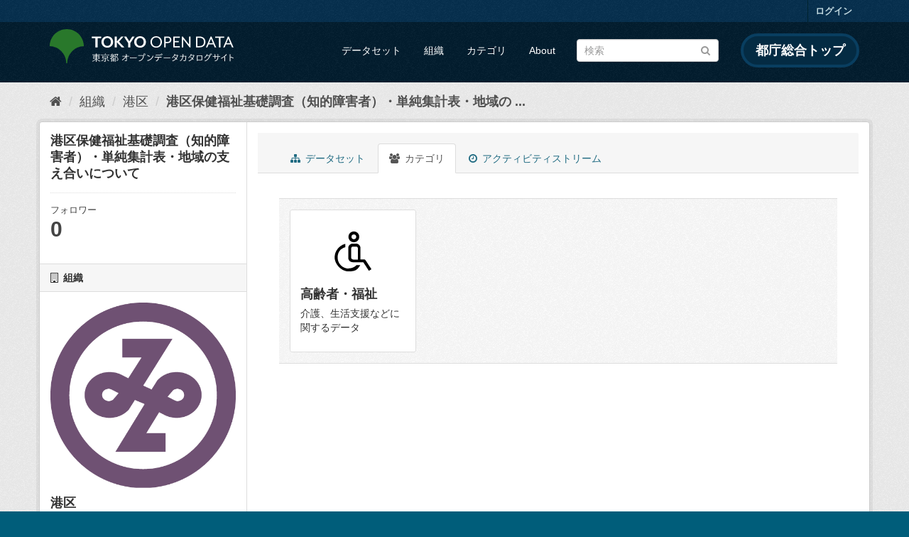

--- FILE ---
content_type: text/html; charset=utf-8
request_url: https://catalog.data.metro.tokyo.lg.jp/dataset/groups/t131032d0000000225
body_size: 5915
content:
<!DOCTYPE html>
<!--[if IE 9]> <html lang="ja" class="ie9"> <![endif]-->
<!--[if gt IE 8]><!--> <html lang="ja"> <!--<![endif]-->
  <head>
    <link rel="stylesheet" type="text/css" href="/fanstatic/vendor/:version:2023-06-02T01:54:07.62/select2/select2.min.css" />
<link rel="stylesheet" type="text/css" href="/fanstatic/css/:version:2023-06-02T01:54:07.58/main.min.css" />
<link rel="stylesheet" type="text/css" href="/fanstatic/vendor/:version:2023-06-02T01:54:07.62/font-awesome/css/font-awesome.min.css" />
<link rel="stylesheet" type="text/css" href="/fanstatic/tokyo_od_theme/:version:2025-12-12T07:07:58.49/:bundle:jquery-ui.css;daterangepicker.css;tokyo_od_theme.css" />

    <meta charset="utf-8" />
      <meta name="generator" content="ckan 2.8.12" />
      <meta name="viewport" content="width=device-width, initial-scale=1.0">
    <title>港区保健福祉基礎調査（知的障害者）・単純集計表・地域の支え合いについて - データセット - 東京都オープンデータカタログサイト</title>

    
    
  <link rel="shortcut icon" href="/tokyo_od_theme/favicon.ico" />
    
  
    <script type="text/javascript">
  (function(i,s,o,g,r,a,m){i['GoogleAnalyticsObject']=r;i[r]=i[r]||function(){
  (i[r].q=i[r].q||[]).push(arguments)},i[r].l=1*new Date();a=s.createElement(o),
  m=s.getElementsByTagName(o)[0];a.async=1;a.src=g;m.parentNode.insertBefore(a,m)
  })(window,document,'script','//www.google-analytics.com/analytics.js','ga');

  ga('create', 'UA-151340803-1', 'auto', {});
     
  ga('set', 'anonymizeIp', true);
  ga('send', 'pageview');
</script>
  

  
      
    
  
  
  


    
      
      
    
  
  <meta property="og:title" content="港区保健福祉基礎調査（知的障害者）・単純集計表・地域の支え合いについて - 東京都オープンデータカタログサイト">
  <meta property="og:description" content="［港区］港区保健福祉基礎調査（知的障害者）・単純集計表・地域の支え合いについての情報です。">

    
  </head>

  
  <body data-site-root="https://catalog.data.metro.tokyo.lg.jp/" data-locale-root="https://catalog.data.metro.tokyo.lg.jp/" >

    
<!-- Google Tag Manager (noscript) -->
<noscript><iframe src="https://www.googletagmanager.com/ns.html?id=GTM-W6KNVCT"
                  height="0" width="0" style="display:none;visibility:hidden" title="Google Tag Manager (noscript)"></iframe></noscript>
<!-- End Google Tag Manager (noscript) -->

    <div class="sr-only sr-only-focusable"><a href="#content">スキップして内容へ</a></div>
  


  
     
<header class="account-masthead">
  <div class="container">
     
    <nav class="account not-authed">
      <ul class="list-unstyled">
        
        <li><a href="/user/login">ログイン</a></li>
         
      </ul>
    </nav>
     
  </div>
</header>

<header class="navbar navbar-static-top masthead">
    
  <div class="container">
    <div class="navbar-right">
      <button data-target="#main-navigation-toggle" data-toggle="collapse" class="navbar-toggle collapsed" type="button">
        <span class="fa fa-bars"></span>
      </button>
    </div>
    <hgroup class="header-image navbar-left">
       
<a class="logo" href="https://portal.data.metro.tokyo.lg.jp"><img src="/tokyo_od_theme/images/tokyo-od-logo.png" alt="東京都オープンデータカタログサイト" title="東京都オープンデータカタログサイト" /></a>
 
    </hgroup>

    <div class="collapse navbar-collapse" id="main-navigation-toggle">
      
      <nav class="section navigation">
        <ul class="nav nav-pills">
           <li><a href="/dataset">データセット</a></li><li><a href="/organization">組織</a></li><li><a href="/group">カテゴリ</a></li><li><a href="/about">About</a></li> 
        </ul>
      </nav>
       
<form class="section site-search simple-input" action="/dataset" method="get">
  <div class="field">
    <label for="field-sitewide-search">データセットを検索</label>
    <input id="field-sitewide-search" type="text" class="form-control" name="q" placeholder="検索" />
    <button class="btn-search" type="submit"><i class="fa fa-search"></i></button>
  </div>
</form>
<a href="https://www.metro.tokyo.lg.jp/" target="_blank" title="都庁総合トップを新規ウィンドウで開きます" class="metro-tokyo">
  都庁総合トップ
</a>

    </div>
  </div>
</header>

  
    <div role="main">
      <div id="content" class="container">
        
          
            <div class="flash-messages">
              
                
              
            </div>
          

          
            <div class="toolbar">
              
  
    <ol class="breadcrumb">
      
<li class="home"><a href="/" title="ホーム"><i class="fa fa-home"></i><span> ホーム</span></a></li>
      
  
    
    
      
      
      <li><a href="/organization">組織</a></li>
      <li><a href="/organization/t131032">港区</a></li>
    
    <li class="active"><a href="/dataset/t131032d0000000225">港区保健福祉基礎調査（知的障害者）・単純集計表・地域の ...</a></li>
  

    </ol>
  

            </div>
          

          <div class="row wrapper">
            
            
            

            
              <aside class="secondary col-sm-3">
                
                

  

  
    

  
    <section class="module module-narrow">
      <div class="module context-info">
        <div class="module-content">
          
            
              <h1 class="heading">港区保健福祉基礎調査（知的障害者）・単純集計表・地域の支え合いについて</h1>
            
            
              
              <div class="nums">
                <dl>
                  <dt>フォロワー</dt>
                  <dd data-module="followers-counter" data-module-id="bdc44704-1cfc-42ab-9e14-131abd6a3888" data-module-num_followers="0"><span>0</span></dd>
                </dl>
              </div>
            
            
              
                <div class="follow_button">
                  
                </div>
              
            
          
        </div>
      </div>
    </section>
  

  

  
    
      
      




  
  <div class="module module-narrow module-shallow context-info">
    
      <h2 class="module-heading"><i class="fa fa-building-o"></i> 組織</h2>
    
    <section class="module-content">
      
      
        <div class="image">
          <a href="/organization/t131032">
            <img src="https://catalog.data.metro.tokyo.lg.jp/tokyo_od_theme/images/organization/t131032.jpg" width="200" alt="t131032" />
          </a>
        </div>
      
      
      <h1 class="heading">港区
        
      </h1>
      
      
      
        <p>
          http://www.city.minato.tokyo.jp/
          <a href="/organization/about/t131032">もっと読む</a>
        </p>
      
      
      
      
    </section>
  </div>
  
    
  

  
    

  <section class="module module-narrow social">
    
      <h2 class="module-heading"><i class="fa fa-share-square-o"></i> ソーシャル</h2>
    
    
      <ul class="nav nav-simple">
        <li class="nav-item"><a href="https://twitter.com/share?url=https://catalog.data.metro.tokyo.lg.jp/dataset/groups/t131032d0000000225" target="_blank"><i class="fa fa-twitter-square"></i> Twitter</a></li>
        <li class="nav-item"><a href="https://www.facebook.com/sharer.php?u=https://catalog.data.metro.tokyo.lg.jp/dataset/groups/t131032d0000000225" target="_blank"><i class="fa fa-facebook-square"></i> Facebook</a></li>
      </ul>
    
  </section>

  

  
    


  
    
      
        <section class="module module-narrow module-shallow license">
          
            <h2 class="module-heading"><i class="fa fa-lock"></i> ライセンス</h2>
          
          
            <p class="module-content">
              
                
  
    <a href="https://creativecommons.org/licenses/by/4.0/deed.ja" rel="dc:rights">クリエイティブ・コモンズ 表示（CC BY）</a>
  

                
                  <a href="http://opendefinition.org/okd/" title="このデータセットはオープンデフィニションを満たしています。">
                      <img class="open-data" src="/base/images/od_80x15_blue.png" alt="[Open Data]" />
                  </a>
                
              
            </p>
          
        </section>
      
    
  

  


              </aside>
            

            
              <div class="primary col-sm-9 col-xs-12">
                
                
                  <article class="module">
                    
                      <header class="module-content page-header">
                        
                        <ul class="nav nav-tabs">
                          
  <li><a href="/dataset/t131032d0000000225"><i class="fa fa-sitemap"></i> データセット</a></li>
  <li class="active"><a href="/dataset/groups/t131032d0000000225"><i class="fa fa-users"></i> カテゴリ</a></li>
  <li><a href="/dataset/activity/t131032d0000000225"><i class="fa fa-clock-o"></i> アクティビティストリーム</a></li>

                        </ul>
                      </header>
                    
                    <div class="module-content">
                      
                      
  <h2 class="hide-heading">カテゴリ</h2>

  

  
    <form method="post">
      

<ul class="media-grid" data-module="media-grid">
	
  
    



<li class="media-item">
  
  
    <img src="https://catalog.data.metro.tokyo.lg.jp/tokyo_od_theme/images/group/c018.svg" alt="c018" class="media-image img-responsive">
  
  
    <h3 class="media-heading">高齢者・福祉</h3>
  
  
    
      <p>介護、生活支援などに関するデータ</p>
    
  
  
    
  
  
  <a href="/group/c018" title="表示 高齢者・福祉" class="media-view">
    <span>表示 高齢者・福祉</span>
  </a>
  
  
  
</li>


  
  
</ul>

    </form>
  


                    </div>
                  </article>
                
              </div>
            
          </div>
        
      </div>
    </div>
  
    <footer class="site-footer">
  <div class="container">
    

    <div class="row">
      <div class="col-md-8 footer-links">
        
          <ul class="list-unstyled">
            
              <li><a href="/about">About 東京都オープンデータカタログサイト</a></li>
            
          </ul>
          <ul class="list-unstyled">
            
              
              <li><a href="http://docs.ckan.org/en/2.8/api/">CKAN API</a></li>
              <li><a href="http://www.ckan.org/">CKANアソシエーション</a></li>
              <li><a href="http://www.opendefinition.org/okd/"><img src="/base/images/od_80x15_blue.png" alt="Open Data"></a></li>
            
          </ul>
        
      </div>
      <div class="col-md-4 attribution">
        
          <p><strong>Powered by</strong> <a class="hide-text ckan-footer-logo" href="http://ckan.org">CKAN</a></p>
        
        
          
<form class="form-inline form-select lang-select" action="/util/redirect" data-module="select-switch" method="POST">
  <label for="field-lang-select">言語</label>
  <select id="field-lang-select" name="url" data-module="autocomplete" data-module-dropdown-class="lang-dropdown" data-module-container-class="lang-container">
    
      <option value="/ja/dataset/groups/t131032d0000000225" selected="selected">
        日本語
      </option>
    
      <option value="/en/dataset/groups/t131032d0000000225" >
        English
      </option>
    
      <option value="/pt_BR/dataset/groups/t131032d0000000225" >
        português (Brasil)
      </option>
    
      <option value="/it/dataset/groups/t131032d0000000225" >
        italiano
      </option>
    
      <option value="/cs_CZ/dataset/groups/t131032d0000000225" >
        čeština (Česká republika)
      </option>
    
      <option value="/ca/dataset/groups/t131032d0000000225" >
        català
      </option>
    
      <option value="/es/dataset/groups/t131032d0000000225" >
        español
      </option>
    
      <option value="/fr/dataset/groups/t131032d0000000225" >
        français
      </option>
    
      <option value="/el/dataset/groups/t131032d0000000225" >
        Ελληνικά
      </option>
    
      <option value="/sv/dataset/groups/t131032d0000000225" >
        svenska
      </option>
    
      <option value="/sr/dataset/groups/t131032d0000000225" >
        српски
      </option>
    
      <option value="/no/dataset/groups/t131032d0000000225" >
        norsk bokmål (Norge)
      </option>
    
      <option value="/sk/dataset/groups/t131032d0000000225" >
        slovenčina
      </option>
    
      <option value="/fi/dataset/groups/t131032d0000000225" >
        suomi
      </option>
    
      <option value="/ru/dataset/groups/t131032d0000000225" >
        русский
      </option>
    
      <option value="/de/dataset/groups/t131032d0000000225" >
        Deutsch
      </option>
    
      <option value="/pl/dataset/groups/t131032d0000000225" >
        polski
      </option>
    
      <option value="/nl/dataset/groups/t131032d0000000225" >
        Nederlands
      </option>
    
      <option value="/bg/dataset/groups/t131032d0000000225" >
        български
      </option>
    
      <option value="/ko_KR/dataset/groups/t131032d0000000225" >
        한국어 (대한민국)
      </option>
    
      <option value="/hu/dataset/groups/t131032d0000000225" >
        magyar
      </option>
    
      <option value="/sl/dataset/groups/t131032d0000000225" >
        slovenščina
      </option>
    
      <option value="/lv/dataset/groups/t131032d0000000225" >
        latviešu
      </option>
    
      <option value="/am/dataset/groups/t131032d0000000225" >
        አማርኛ
      </option>
    
      <option value="/ne/dataset/groups/t131032d0000000225" >
        नेपाली
      </option>
    
      <option value="/pt_PT/dataset/groups/t131032d0000000225" >
        português (Portugal)
      </option>
    
      <option value="/uk_UA/dataset/groups/t131032d0000000225" >
        українська (Україна)
      </option>
    
      <option value="/he/dataset/groups/t131032d0000000225" >
        עברית
      </option>
    
      <option value="/gl/dataset/groups/t131032d0000000225" >
        galego
      </option>
    
      <option value="/eu/dataset/groups/t131032d0000000225" >
        euskara
      </option>
    
      <option value="/uk/dataset/groups/t131032d0000000225" >
        українська
      </option>
    
      <option value="/en_AU/dataset/groups/t131032d0000000225" >
        English (Australia)
      </option>
    
      <option value="/mk/dataset/groups/t131032d0000000225" >
        македонски
      </option>
    
      <option value="/hr/dataset/groups/t131032d0000000225" >
        hrvatski
      </option>
    
      <option value="/vi/dataset/groups/t131032d0000000225" >
        Tiếng Việt
      </option>
    
      <option value="/tl/dataset/groups/t131032d0000000225" >
        Filipino (Pilipinas)
      </option>
    
      <option value="/id/dataset/groups/t131032d0000000225" >
        Indonesia
      </option>
    
      <option value="/ar/dataset/groups/t131032d0000000225" >
        العربية
      </option>
    
      <option value="/fa_IR/dataset/groups/t131032d0000000225" >
        فارسی (ایران)
      </option>
    
      <option value="/lt/dataset/groups/t131032d0000000225" >
        lietuvių
      </option>
    
      <option value="/tr/dataset/groups/t131032d0000000225" >
        Türkçe
      </option>
    
      <option value="/zh_Hans_CN/dataset/groups/t131032d0000000225" >
        中文 (简体, 中国)
      </option>
    
      <option value="/km/dataset/groups/t131032d0000000225" >
        ខ្មែរ
      </option>
    
      <option value="/zh_Hant_TW/dataset/groups/t131032d0000000225" >
        中文 (繁體, 台灣)
      </option>
    
      <option value="/sq/dataset/groups/t131032d0000000225" >
        shqip
      </option>
    
      <option value="/ro/dataset/groups/t131032d0000000225" >
        română
      </option>
    
      <option value="/sr_Latn/dataset/groups/t131032d0000000225" >
        srpski (latinica)
      </option>
    
      <option value="/is/dataset/groups/t131032d0000000225" >
        íslenska
      </option>
    
      <option value="/th/dataset/groups/t131032d0000000225" >
        ไทย
      </option>
    
      <option value="/da_DK/dataset/groups/t131032d0000000225" >
        dansk (Danmark)
      </option>
    
      <option value="/mn_MN/dataset/groups/t131032d0000000225" >
        монгол (Монгол)
      </option>
    
      <option value="/es_AR/dataset/groups/t131032d0000000225" >
        español (Argentina)
      </option>
    
  </select>
  <button class="btn btn-default js-hide" type="submit">Go</button>
</form>
        
      </div>
    </div>
    


  </div>

  
    
  
</footer>
  
    
    
    
      
    
  
  
  
    
  
  
  
  
  
  
  <!-- Google Tag Manager -->
  <script>(function(w,d,s,l,i){w[l]=w[l]||[];w[l].push({'gtm.start':
  new Date().getTime(),event:'gtm.js'});var f=d.getElementsByTagName(s)[0],
  j=d.createElement(s),dl=l!='dataLayer'?'&l='+l:'';j.async=true;j.src=
  'https://www.googletagmanager.com/gtm.js?id='+i+dl;f.parentNode.insertBefore(j,f);
  })(window,document,'script','dataLayer','GTM-W6KNVCT');</script>
  <!-- End Google Tag Manager -->

  
    
    <div class="js-hide" data-module="google-analytics"
      data-module-googleanalytics_resource_prefix="">
    </div>
  


      
  <script>document.getElementsByTagName('html')[0].className += ' js';</script>
<script type="text/javascript" src="/fanstatic/vendor/:version:2023-06-02T01:54:07.62/jquery.min.js"></script>
<script type="text/javascript" src="/fanstatic/vendor/:version:2023-06-02T01:54:07.62/:bundle:bootstrap/js/bootstrap.min.js;jed.min.js;moment-with-locales.min.js;select2/select2.min.js;qs.js"></script>
<script type="text/javascript" src="/fanstatic/base/:version:2023-06-02T01:54:07.59/:bundle:plugins/jquery.inherit.min.js;plugins/jquery.proxy-all.min.js;plugins/jquery.url-helpers.min.js;plugins/jquery.date-helpers.min.js;plugins/jquery.slug.min.js;plugins/jquery.slug-preview.min.js;plugins/jquery.truncator.min.js;plugins/jquery.masonry.min.js;plugins/jquery.form-warning.min.js;plugins/jquery.images-loaded.min.js;sandbox.min.js;module.min.js;pubsub.min.js;client.min.js;notify.min.js;i18n.min.js;main.min.js;modules/select-switch.min.js;modules/slug-preview.min.js;modules/basic-form.min.js;modules/confirm-action.min.js;modules/api-info.min.js;modules/autocomplete.min.js;modules/custom-fields.min.js;modules/data-viewer.min.js;modules/table-selectable-rows.min.js;modules/resource-form.min.js;modules/resource-upload-field.min.js;modules/resource-reorder.min.js;modules/resource-view-reorder.min.js;modules/follow.min.js;modules/activity-stream.min.js;modules/dashboard.min.js;modules/resource-view-embed.min.js;view-filters.min.js;modules/resource-view-filters-form.min.js;modules/resource-view-filters.min.js;modules/table-toggle-more.min.js;modules/dataset-visibility.min.js;modules/media-grid.min.js;modules/image-upload.min.js;modules/followers-counter.min.js"></script>
<script type="text/javascript" src="/fanstatic/base/:version:2023-06-02T01:54:07.59/tracking.min.js"></script>
<script type="text/javascript" src="/fanstatic/ckanext-googleanalytics/:version:2019-11-01T07:09:48.01/googleanalytics_event_tracking.js"></script>
<script type="text/javascript" src="/fanstatic/tokyo_od_theme/:version:2025-12-12T07:07:58.49/:bundle:jquery-ui.js;js.cookie.js;daterangepicker.js;tokyo_od_theme.js;survey.js;modal.js"></script></body>
</html>

--- FILE ---
content_type: image/svg+xml
request_url: https://catalog.data.metro.tokyo.lg.jp/tokyo_od_theme/images/group/c018.svg
body_size: 615
content:
<?xml version="1.0" encoding="UTF-8"?>
<svg id="_レイヤー_1" xmlns="http://www.w3.org/2000/svg" version="1.1" viewBox="0 0 210 125">
  <!-- Generator: Adobe Illustrator 30.0.0, SVG Export Plug-In . SVG Version: 2.1.1 Build 123)  -->
  <path d="M96.4,96.9c-12,0-22-10-22-22s6-18,15.2-20.8v-6.4h-1.2c-11.6,3.6-20,14.4-20,26.8s12.4,28,28,28,18-4.8,23.2-12.4h-7.6c-4,4-9.6,6.4-15.6,6.4h0v.4Z"/>
  <path d="M127.2,78.5h-7.2v-22.8c0-4.8-4-8.8-8.8-8.8h-6.8c-4.8,0-8.8,4-8.8,8.8v19.6c0,4.8,4,8.8,8.8,8.8h21.2l4,6,7.2,11.2,5.2-3.2-11.6-17.6-.8-.8c-.4-.8-1.6-1.2-2.4-1.2h0ZM104.8,78.5h0c-1.6,0-2.8-1.2-3.2-2.8h0v-19.6c0-1.6,1.2-3.2,3.2-3.2h6.8c1.6,0,3.2,1.2,3.2,3.2v22.8s-9.6,0-9.2,0l-.8-.4ZM106.8,44.1c6,0,10.8-4.8,10.8-10.8s-4.8-10.8-10.8-10.8-10.8,4.8-10.8,10.8,4.8,10.8,10.8,10.8ZM106.8,28.5c2.8,0,4.8,2,4.8,4.8s-2,4.8-4.8,4.8-4.8-2-4.8-4.8,2-4.8,4.8-4.8h0Z"/>
</svg>

--- FILE ---
content_type: application/javascript
request_url: https://catalog.data.metro.tokyo.lg.jp/fanstatic/ckanext-googleanalytics/:version:2019-11-01T07:09:48.01/googleanalytics_event_tracking.js
body_size: -45
content:
// Add Google Analytics Event Tracking to resource download links.
this.ckan.module('google-analytics', function(jQuery, _) {
  return {
    options: {
      googleanalytics_resource_prefix: ''
    },
    initialize: function() {
      jQuery('a.resource-url-analytics').on('click', function() {
          var resource_url = encodeURIComponent(jQuery(this).prop('href'));
          if (resource_url) {
            ga('send', 'event', 'Resource', 'Download', resource_url);
          }
      });
    }
  }
});
